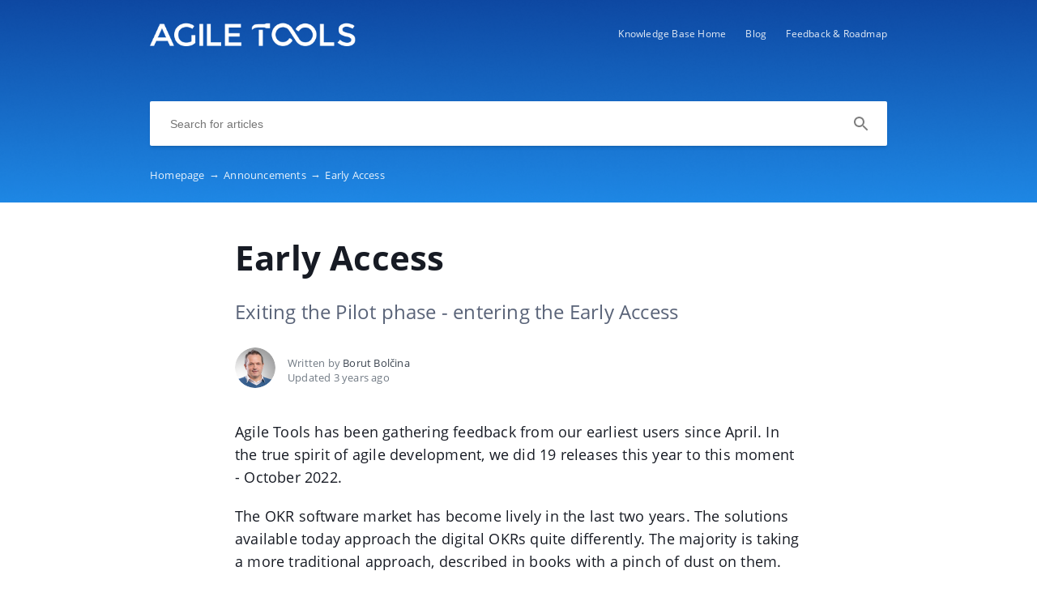

--- FILE ---
content_type: text/html; charset=UTF-8
request_url: https://help.agile-tools.io/en/announcements/early-access
body_size: 6170
content:
<!DOCTYPE html>
<html lang="en" prefix="og: http://ogp.me/ns#">
<head>
    <meta charset="UTF-8">
    <title>Early Access</title>
    <meta name="viewport" content="width=device-width, initial-scale=1.0">
            <meta name="description" content="Exiting the Pilot phase - entering the Early Access"/>
                    <meta property="og:title" content="Early Access">
        <meta name="twitter:title" content="Early Access">
                <meta property="og:description" content="Exiting the Pilot phase - entering the Early Access">
        <meta name="twitter:description" content="Exiting the Pilot phase - entering the Early Access">
        <meta name="twitter:card" content="Exiting the Pilot phase - entering the Early Access">
                            <link href="https://ucarecdn.com/d0b3a739-b5d6-4da0-a8ef-082a86b0a7c8/" rel="image_src">
        <meta name="twitter:image" content="https://ucarecdn.com/d0b3a739-b5d6-4da0-a8ef-082a86b0a7c8/">
        <meta property="og:image" content="https://ucarecdn.com/d0b3a739-b5d6-4da0-a8ef-082a86b0a7c8/">
    
        <meta name="referrer" content="strict-origin-when-cross-origin" />
    <meta name="theme-color" content="##1E88E5">
    <meta name="msapplication-TileColor" content="##1E88E5">
    <meta property="og:locale" content="en">
    <meta property="og:type" content="website">
    <meta property="og:url" content="https://agiletools.crunch.help/en/announcements/early-access">
    <link href="https://help.agile-tools.io/en/announcements/early-access" rel="canonical">
    <link href="https://ucr.helpcrunch.com" rel="dns-prefetch">
    <link href="https://embed.helpcrunch.com" rel="dns-prefetch">
    <link href="https://ucarecdn.com" rel="dns-prefetch">
    <link href="https://helpcrunch.com" rel="dns-prefetch">
            <link rel="alternate" hreflang="x-default" href="https://help.agile-tools.io/en/announcements/early-access" />
        <link rel="alternate" hreflang="en" href="https://help.agile-tools.io/en/announcements/early-access" />
                                <link rel="apple-touch-icon" href="https://ucarecdn.com/61e07697-d177-4c40-bc92-30708581778d/">
        <link rel="icon" type="image/png" href="https://ucarecdn.com/61e07697-d177-4c40-bc92-30708581778d/-/scale_crop/48x48/-/format/png/" />
        <link rel="apple-touch-icon-precomposed" href="https://ucarecdn.com/61e07697-d177-4c40-bc92-30708581778d/" />
        <meta name="msapplication-TileImage" content="https://ucarecdn.com/61e07697-d177-4c40-bc92-30708581778d/" />

                    <link href="https://ucarecdn.com/61e07697-d177-4c40-bc92-30708581778d/-/scale_crop/57x57/" rel="apple-touch-icon" sizes="57x57">
                    <link href="https://ucarecdn.com/61e07697-d177-4c40-bc92-30708581778d/-/scale_crop/60x60/" rel="apple-touch-icon" sizes="60x60">
                    <link href="https://ucarecdn.com/61e07697-d177-4c40-bc92-30708581778d/-/scale_crop/72x72/" rel="apple-touch-icon" sizes="72x72">
                    <link href="https://ucarecdn.com/61e07697-d177-4c40-bc92-30708581778d/-/scale_crop/76x76/" rel="apple-touch-icon" sizes="76x76">
                    <link href="https://ucarecdn.com/61e07697-d177-4c40-bc92-30708581778d/-/scale_crop/114x114/" rel="apple-touch-icon" sizes="114x114">
                    <link href="https://ucarecdn.com/61e07697-d177-4c40-bc92-30708581778d/-/scale_crop/120x120/" rel="apple-touch-icon" sizes="120x120">
                    <link href="https://ucarecdn.com/61e07697-d177-4c40-bc92-30708581778d/-/scale_crop/144x144/" rel="apple-touch-icon" sizes="144x144">
                    <link href="https://ucarecdn.com/61e07697-d177-4c40-bc92-30708581778d/-/scale_crop/152x152/" rel="apple-touch-icon" sizes="152x152">
                    <link href="https://ucarecdn.com/61e07697-d177-4c40-bc92-30708581778d/-/scale_crop/180x180/" rel="apple-touch-icon" sizes="180x180">
        
                    <link href="https://ucarecdn.com/61e07697-d177-4c40-bc92-30708581778d/-/scale_crop/16x16/-/format/png/" type="image/png" rel="icon" sizes="16x16">
                    <link href="https://ucarecdn.com/61e07697-d177-4c40-bc92-30708581778d/-/scale_crop/32x32/-/format/png/" type="image/png" rel="icon" sizes="32x32">
                    <link href="https://ucarecdn.com/61e07697-d177-4c40-bc92-30708581778d/-/scale_crop/96x96/-/format/png/" type="image/png" rel="icon" sizes="96x96">
                    <link href="https://ucarecdn.com/61e07697-d177-4c40-bc92-30708581778d/-/scale_crop/192x192/-/format/png/" type="image/png" rel="icon" sizes="192x192">
                <link href="/manifest.json" rel="manifest">

    
            <script type="text/javascript">
            window.helpcrunchSettings = {
                organization: 'agiletools',
                appId: '733bd2ad-1e1c-4a00-a3c3-5dc99aef7342',
             };
        </script>

        <script type="text/javascript">
            (function(w,d){var hS=w.helpcrunchSettings;if(!hS||!hS.organization){return;}var widgetSrc='https://embed.helpcrunch.com/sdk.js';w.HelpCrunch=function(){w.HelpCrunch.q.push(arguments)};w.HelpCrunch.q=[];function r(){if (d.querySelector('script[src="' + widgetSrc + '"')) { return; }var s=d.createElement('script');s.async=1;s.type='text/javascript';s.src=widgetSrc;(d.body||d.head).appendChild(s);}if(d.readyState === 'complete'||hS.loadImmediately){r();} else if(w.attachEvent){w.attachEvent('onload',r)}else{w.addEventListener('load',r,false)}})(window, document)
        </script>
        <link rel="stylesheet" type="text/css" href="/assets/css/main.min.css">

    <!--suppress CssReplaceWithShorthandSafely -->
    <style>
        :root {
            --theme-color: #1E88E5;
        }

        header,
        .theme-bg-color,
        .theme-bg-color-hover:hover,
        .authentication .authentication-block--title::before,
        .categories .category-item::before,
        .author-block .empty-avatar {
            background-color: #1E88E5;
        }

        .theme-border {
            border-color: #1E88E5;
        }

        .theme-border-hover:hover {
            border-color: #1E88E5;
        }

        .theme-color,
        .categories .category-item h4,
        .categories .category-item h4 a,
        main.article #article-content a,
        main.article #article-content ol li::before,
        .page-header.error-404 a,
        .up-block .up-icon,
        .search-item .title a {
            color: #1E88E5;
        }

        main.article #article-content ul li::before {
            border-top-color: #1E88E5;
        }

        .search-form-block .search-form .search-button .loading-animation-elements circle {
            stroke: #1E88E5;
        }

        main.article #article-content blockquote {
            border-color: #1E88E5;
        }

        .authentication .authentication-block .authentication-form .authentication-form-wrapper .authentication-form-bottom .authentication-form-button button {
            border-color: #1E88E5;
            color: #1E88E5;
        }

                    header {
                background: url('https://ucarecdn.com/a1035b81-cc9c-4f7a-8824-4a3f9425c233/');
                background-size: cover;
                background-repeat: no-repeat;
                background-position: center;
            }
        
        .menu-wrapper.visible {
            background-color: #1E88E5;
        }

    </style>

                                <!-- Global Site Tag (gtag.js) - Google Analytics -->
            <script async src="https://www.googletagmanager.com/gtag/js?id=G-3LD19069P0"></script>
            <script>
                window.dataLayer = window.dataLayer || [];
                function gtag(){dataLayer.push(arguments);}
                gtag('js', new Date());

                gtag('config', 'G-3LD19069P0');
            </script>
            </head>
<body>
    

<header
            class="inside-page-header"
    >
    <div class="container">
        <nav>
            <div class="nav-wrapper">
                <div class="nav-brand">
                    <a href="https://help.agile-tools.io/en"
                        title="Early Access"
                    >
                                                    <img src="https://ucarecdn.com/d0b3a739-b5d6-4da0-a8ef-082a86b0a7c8/" alt="Early Access">
                                            </a>
                </div>
                <div class="nav-hamburger
                    nav-hamburger__visible"
                >
                    <span></span>
                </div>
            </div>

            <div class="menu-wrapper
                "
            >
                <div class="nav-items">
                    <div class="nav-items__wrapper">
                        
    <a class="btn btn-primary" href="https://help.agile-tools.io" >Knowledge Base Home</a>    <a class="btn btn-primary" href="https://www.agile-tools.io/blog" target="_blank">Blog</a>    <a class="btn btn-primary" href="https://feedback.agile-tools.io" target="_blank">Feedback & Roadmap</a>
                    </div>
                </div>

                            </div>
        </nav>

        
                    
<div class="search-form-block">
    <form method="get"
        action="/en/search"
        autocomplete="off"
        class="search"
    >
        <div class="search-form">
            <div class="search-wrapper">
                <div class="arrow-back"></div>

                <input type="text"
                    class="search-input"
                    name="query"
                    value=""
                    placeholder="Search for articles"
                    autocomplete="off"
                >
                <input type="submit" style="display:none">

                <div class="search-button search"
                    data-type="search"
                >
                    <div class="loading-animation-elements">
                        <svg class="loader-circle"
                            viewBox="0 0 28 28"
                            xmlns="http://www.w3.org/2000/svg"
                        >
                            <circle cx="14" cy="14" r="12" fill="none" stroke-width="3"></circle>
                        </svg>
                    </div>
                </div>

                <div class="search-autocomplete"></div>
            </div>
        </div>
    </form>
</div>
        
                    <div class="breadcrumbs ellipsis">
                        <a href="https://help.agile-tools.io/en">
                Homepage <span class="separator">→</span>
            </a>
                                <a href="https://help.agile-tools.io/en/announcements">
                Announcements <span class="separator">→</span>
            </a>
                                <span class="last-breadcrumb">Early Access</span>
            </div>
            </div>
</header>




<main class="article">
    <section>
        
        <script>
          window.hcEmptyArticleTranslate = Boolean('');
          window.hcIsArticleStatusDraft = Boolean('');
        </script>

        <section class="page-header article-header">
    <div class="container">
        <h1>Early Access</h1>
        <span class="page-header-description">
            Exiting the Pilot phase - entering the Early Access        </span>
    </div>
</section>

        <div class="container">
            
<div class="author-block">
            <div class="image-wrapper">
                            <img class="author-image"
                  src="https://ucarecdn.com/17d0a399-81dc-4682-9ec8-cad806613e29/-/scale_crop/100x100/"
                  alt=""
                >
                    </div>

        <div class="text-wrapper">
            <div class="writer ellipsis">
                Written by                 <span class="author-name">Borut Bolčina</span>
             </div>
            <div class="article-update ellipsis"
                title="3 years ago"
            >
                Updated                3 years ago            </div>
        </div>
    </div>
        </div>

        <div class="container">
            <div id="article-content">
                <p>Agile Tools has been gathering feedback from our earliest users since April. In the true spirit of agile development, we did 19 releases this year to this moment - October 2022.</p>
<p>The OKR software market has become lively in the last two years. The solutions available today approach the digital OKRs quite differently. The majority is taking a more traditional approach, described in books with a pinch of dust on them.</p>
<p>We are starting with a limited set of features with one paying plan only. If we get some traction, more features will become available, enabling us to create more plans targeted at different audiences&nbsp;- startups and small businesses.</p>
<h2><span data-preserver-spaces="true">Early Access features</span></h2>
<h3><span data-preserver-spaces="true">A unique pricing model</span></h3>
<p>We don't want you to pay for every user. It doesn't feel fair. The value Agile Tools provides is - creating goals, and what strikes out is that OKR methodology promotes a well-known mantra - "less is more". With that and the fact that Agile Tools does not encourage personal OKRs, you can quickly deduce just how fair the pricing is. We hope you will agree.</p>
<h3>A unique approach to "For what or who do we create OKRs?"</h3>
<p><span data-preserver-spaces="true">Peter Drucker, the father of "management by objectives," died in 2005, aged 95. Great man, great heritage!</span></p>
<p><span data-preserver-spaces="true">Andy Groove, the CEO of Intel (1987-1998), picked up the MBO and made several modifications:</span></p>
<ul>
<li><span data-preserver-spaces="true">Introducing Key Results</span></li>
<li><span data-preserver-spaces="true">Shortening the cadence of setting the goals quarterly</span></li>
<li><span data-preserver-spaces="true">Introducing the addition of a bottom-up approach to creating objectives and key results.</span></li>
</ul>
<p><span data-preserver-spaces="true">OKRs became wildly popular after Google's&nbsp;</span><a target="_blank" href="https://youtu.be/mJB83EZtAjc" class="editor-rtfLink" rel="noopener"><span data-preserver-spaces="true">YouTube video</span></a><span data-preserver-spaces="true">&nbsp;in 2013 on how they run the company with OKR methodology.</span></p>
<p><span data-preserver-spaces="true">Why this dramatic opening?&nbsp;As all things change, so do organizations and how they are run.</span></p>
<p><span data-preserver-spaces="true">Tools often lag way behind the social and process changes. With Agile Tools, we want to offer you a modern progressive approach to handling the OKRs.</span></p>
<ul>
<li><span data-preserver-spaces="true">No personal OKRs</span></li>
<li><span data-preserver-spaces="true">OKRs for cross-functional teams</span></li>
<li><span data-preserver-spaces="true">OKRs for Value Units</span></li>
<li><span data-preserver-spaces="true">OKRs for Org Units</span></li>
</ul>
<h3><span data-preserver-spaces="true">A unique approach to scoring</span></h3>
<p><span data-preserver-spaces="true">No other OKR software solution goes so deep with this feature. Scoring is one of the most frustrating events in the lifecycle of OKRs. Agile Tools offers a surprisingly simple answer: pre-scoring.</span></p>
<p><span data-preserver-spaces="true">It took a great deal of time to make this feature, but we think it was well worth the effort as it will save you hours or even prevent you from dropping the OKRs entirely.</span></p>
<p><span data-preserver-spaces="true">The principle is to agree on thresholds in advance and not to leave the judgment to our intestines at the end of the cycle. So much complexity is hidden and abstracted away. We hope you will like it.</span></p>
<h3>Library</h3>
<p>There are OKR solutions with a more simplistic take on a list of OKR templates. Again, we offer a superior solution.</p>
<p>We have broken down the templates into three lists: metrics, key results, and OKRs. This is possible and desirable because we promote creating Key Results, each including one metric. Think of creating OKRs with lego bricks.&nbsp;</p>
<p>Metrics are modeled with helpful information available for you to learn and use. So, a Key Result is not just a text but an object with properties. Very powerful stuff!</p>
<h3>More features</h3>
<p>There is more, like helping you create Objectives and Key Results with several wizards to encourage creating them in a non-task form.</p>
<p>Read the more exhaustive list on the pricing page.</p>            </div>
        </div>
    </section>

    
<section class="article-rating"
    data-article-id="55"
>
    <div class="container">
        <div class="rating-container">
            <div class="rating-header">
                Did this answer your question?            </div>

            <div class="ratings-wrapper">
                <div class="rating" data-rating-name="poor">
                    <span class="icon icon-poor"
                        data-type="1"
                    ></span>
                </div>
                <div class="rating" data-rating-name="average">
                    <span class="icon icon-average"
                        data-type="2"
                    ></span>
                </div>

                <div class="rating" data-rating-name="great">
                    <span class="icon icon-great"
                        data-type="3"
                    ></span>
                </div>
            </div>
        </div>
    </div>
</section>

    <script src="/assets/js/vendors/prism.js"></script>
</main>

<div class="popup-overlay">
    <div class="close-button">
        <img src="/img/close-icon.svg" alt="close-image">
    </div>

    <img class="full-image" alt="full-image">
</div>

<footer>
    <div class="container">
        <div class="bottom-links">
                            <a  href="https://help.agile-tools.io" >Agile Tools Knowledge Base</a>                    </div>
        <div class="social-links">
            
<div class="links-wrapper">
    
    
            <a href="https://www.linkedin.com/showcase/agile-tools" target="_blank">
            <img src="/img/linkedin-icon.svg" alt="linkedin-icon">
        </a>
    </div>
        </div>

                    <div class="branding">
                <a href="https://helpcrunch.com/?utm_source=hc-kb&utm_medium=referral&utm_campaign=agiletools.crunch.help"
                    target="_blank" class="helpcrunch-branding"
                >
                    <span class="helpcrunch-branding-text">Powered by </span>
                    <img class="helpcrunch-branding-logo" src="/img/helpcrunch-logo-colored.svg" alt="helpcrunch logo">
                </a>
            </div>
            </div>
</footer>

     <div class="up-block">
    <div class="up-icon">
        <svg xmlns="http://www.w3.org/2000/svg" width="20" height="13" viewBox="0 0 20 13">
            <g fill="none" fill-rule="evenodd">
                <path d="M-9.2-13.2h38.4v38.4H-9.2z"/>
                <path fill="currentColor" fill-rule="nonzero" d="M17.344 12.4L10 5.072 2.656 12.4.4 10.144l9.6-9.6 9.6 9.6z"/>
            </g>
        </svg>
    </div>
</div>

     <script type="text/javascript">
        window.hcTranslates = {};
        window.hcTranslates.ARTICLES_FOUND = 'Show all';
        window.hcCurrentLanguage = 'en';
        window.hcPrimaryLanguage = 'en';

        window.getPageLanguage = () => (
            window.hcEmptyArticleTranslate ? window.hcPrimaryLanguage : window.hcCurrentLanguage
        );
     </script>
     <script src="/assets/js/app.js"></script>
</body>
</html>
